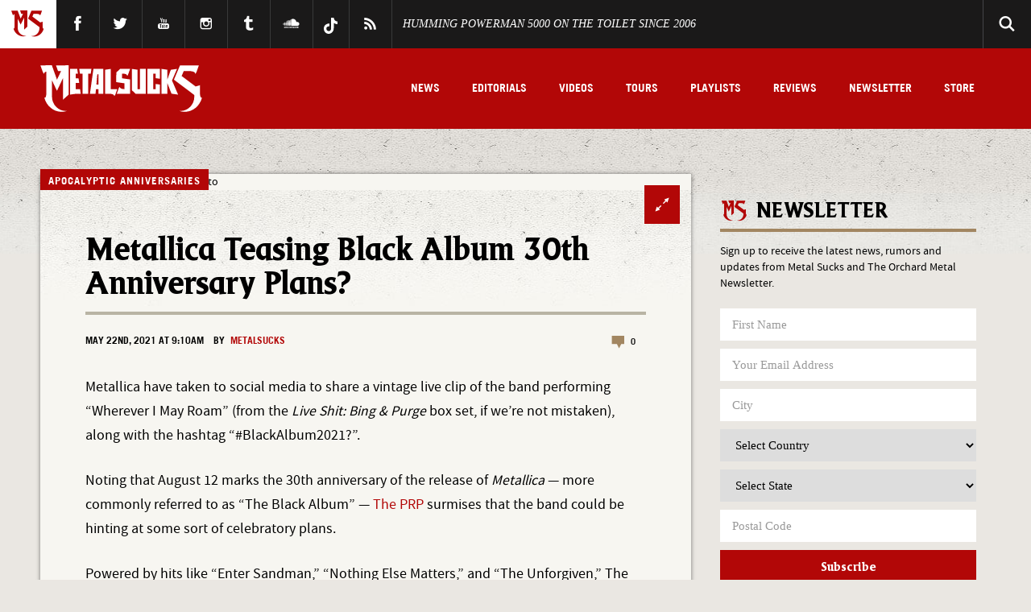

--- FILE ---
content_type: image/svg+xml
request_url: https://www.metalsucks.net/wp-content/themes/metalsucks.v5/images/hdr-logo.svg
body_size: 1086
content:
<?xml version="1.0" encoding="utf-8"?>
<!-- Generator: Adobe Illustrator 19.1.0, SVG Export Plug-In . SVG Version: 6.00 Build 0)  -->
<svg version="1.1" id="METALSUCKS_LOGO" xmlns="http://www.w3.org/2000/svg" xmlns:xlink="http://www.w3.org/1999/xlink" x="0px"
	 y="0px" viewBox="0 0 1154 334" style="enable-background:new 0 0 1154 334;" xml:space="preserve">
<style type="text/css">
	.st0{fill:#FFFFFF;}
</style>
<g>
	<path class="st0" d="M414.6,26.8h-35.7l-25,177.3h39.8l3.5-32.6h17.4v32.6h35.2V26.8H414.6L414.6,26.8z M414.6,138.1h-14.4
		l6.2-73.7h8.2V138.1z"/>
	<polygon class="st0" points="364.5,26.8 277.8,26.8 282.5,60.2 300.8,60.2 300.8,204.1 341.6,204.1 341.6,60.2 359.8,60.2 	"/>
	<polygon class="st0" points="711.2,170.7 693.4,170.7 693.4,32.5 652.6,26.8 652.6,178.4 679.8,204.1 752,204.1 752,26.8 
		711.2,26.8 	"/>
	<polygon class="st0" points="253.3,170.7 253.3,126.9 277.6,126.9 272.9,93.6 253.3,93.6 253.3,60.2 268.2,60.2 263.5,26.8 
		212.5,26.8 212.5,176.9 212.5,204.1 212.5,210 253.3,204.1 288.4,204.1 283.7,170.7 	"/>
	<polygon class="st0" points="974.5,26.8 974.1,26.8 930.5,32.9 906,102.5 905.5,102.5 905.5,32.6 864.7,26.8 864.7,204.1 
		905.5,204.1 905.5,128.4 906,128.4 935.3,203.3 982.4,210 939.1,109.6 	"/>
	<polygon class="st0" points="793.5,26.8 764.3,26.8 764.3,204.1 793.5,204.1 852.4,204.1 852.4,204.1 852.4,138.4 822.9,134.3 
		822.9,170.7 805.1,170.7 805.1,60.2 822.9,60.2 822.9,92.7 852.4,96.9 852.4,26.8 852.4,26.8 	"/>
	<path class="st0" d="M1149.7,232.5c-5.7,0-10.3-9.9-10.7-22.5h-0.1v-67.1l-31.6,9.3l-99.6-75l15-35h41c22.3,0,40.4,7.7,40.4,17.2
		c0,2.1-0.9,4.1-2.5,5.9c5.4-4.3,9.8-10.5,12.5-17.9l16.4-45.9h-90.4l0-0.1h-43.9l-43.5,102l145.4,109.5v11.7h-0.1
		c0,56.3-44.1,102-98.6,102c-3.2,0-6.4-0.2-9.5-0.5c12.4,4.3,25.7,6.7,39.4,6.7c58.9,0,108.5-42.9,123.6-101.4
		C1151.9,232.1,1150.8,232.5,1149.7,232.5z"/>
	<path class="st0" d="M126.6,42.1l21.8,0l-29.3,61.5v0.3L82.6,1.2H37.1L37,1.3H17.3H1l16.4,45.9c2.7,7.4,7.1,13.6,12.5,17.9
		c-1.6-1.8-2.5-3.8-2.5-5.9c0-5.4,6-10.3,15.3-13.4V210h-0.1c-0.4,12.6-5,22.5-10.7,22.5c-1.2,0-2.3-0.4-3.3-1.2
		c15.1,58.5,64.7,101.4,123.6,101.4c13.8,0,27-2.4,39.4-6.7c-3.1,0.3-6.3,0.5-9.5,0.5c-54.5,0-98.6-45.7-98.6-102h-0.1V108.3
		l35.6,74.8v-0.3l42.6-89.5v153.4l40.8-36.8V1.2l-90.5,0.1L126.6,42.1z"/>
	<path class="st0" d="M626.9,64.3l13.4-37.5h-8.4h-57.5h-5.8l-26.7,25.7l-0.1,68.6l57.8,8.1v41.5h-3.1c-16.6-0.7-29.5-6.7-29.5-13.9
		c0-1.7,0.7-3.3,2-4.8c-4.4,3.5-8,8.6-10.2,14.6l-13.4,37.5h25.5h40.4h29.2V101.7l-57.6-8.1V60.2l0.1-0.1h2.9c18.2,0,33,6.3,33,14
		c0,1.7-0.7,3.3-2,4.8C621.1,75.4,624.7,70.4,626.9,64.3z"/>
	<path class="st0" d="M527.2,170.8L527.2,170.8l-24.3-0.1V26.8l-40.8,5.7v171.6h33.9c17.4,0.4,31.3,6.5,31.3,14c0,1.7-0.7,3.3-2,4.8
		c4.4-3.5,8-8.6,10.2-14.6l13.4-37.5H527.2z"/>
</g>
</svg>
